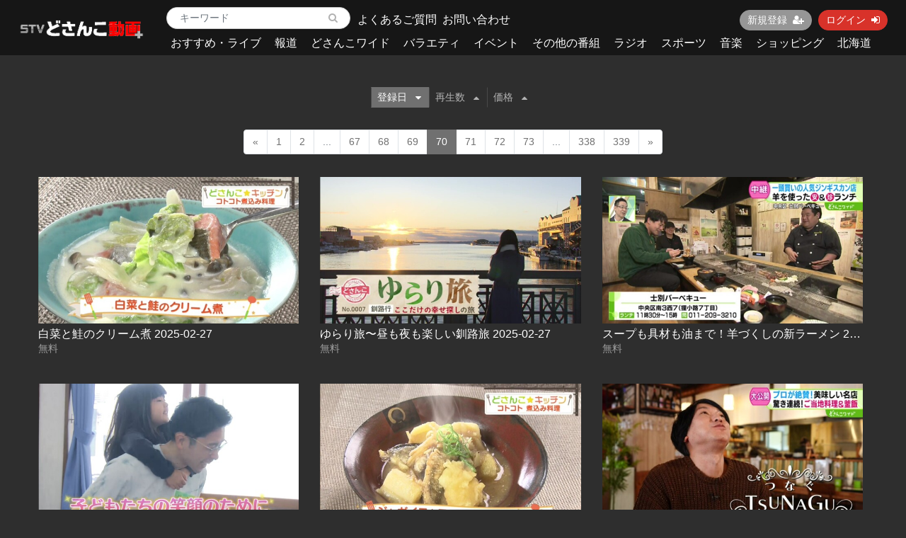

--- FILE ---
content_type: text/html; charset=UTF-8
request_url: https://mv.stv.jp/contents/search?s=di_s&o=d&page=70
body_size: 8770
content:
<!DOCTYPE html>
<html lang="ja">
    <head>
        <meta charset="utf-8">
        <title>検索結果 | ＳＴＶどさんこ動画＋</title>
        <meta name="viewport" content="width=device-width,initial-scale=1">
        <meta name="description" content="">

        <meta name="format-detection" content="telephone=no">
        <meta http-equiv="X-UA-Compatible" content="IE=edge">
        <link rel="icon" type="image/png" href="https://mv.stv.jp/file_upload/favicon.ico?ver=4.22.0">
        <link rel="apple-touch-icon" sizes="192x192" href="https://mv.stv.jp/file_upload/apple-touch-icon.png?ver=4.22.0" />
        <link rel="manifest" href="https://mv.stv.jp/manifest.json?ver=4.22.0">

                                    <meta property="og:type" content="article">
                        <meta property="og:title" content="検索結果 | ＳＴＶどさんこ動画＋">
            <meta property="og:site_name" content="ＳＴＶどさんこ動画＋">
            <meta property="og:description" content="">
            <meta property="og:url" content="https://mv.stv.jp/contents/search?o=d&amp;page=70&amp;s=di_s">
            <meta property="og:image" content="https://mv.stv.jp/file_upload/og_image.png?ver=4.22.0">
        
                    <meta name="twitter:card" content="summary">
            <meta name="twitter:title" content="検索結果 | ＳＴＶどさんこ動画＋">
            <meta name="twitter:site" content="ＳＴＶどさんこ動画＋">
            <meta name="twitter:description" content="">
            <meta name="twitter:url" content="https://mv.stv.jp/contents/search?o=d&amp;page=70&amp;s=di_s">
            <meta name="twitter:image" content="https://mv.stv.jp/file_upload/og_image.png?ver=4.22.0">
        
                    <link rel="stylesheet" href="https://mv.stv.jp/lib/slick/slick.css?ver=4.22.0">
            <link rel="stylesheet" href="https://mv.stv.jp/lib/slick/slick-theme.css?ver=4.22.0">
            <link rel="stylesheet" href="https://mv.stv.jp/file_upload/css/bootstrap/bootstrap.css?ver=4.22.0"> 
            <link rel="stylesheet" href="https://mv.stv.jp/css/font-awesome/font-awesome.css?ver=4.22.0">
            <link rel="stylesheet" href="https://mv.stv.jp/css/jq-ui/jquery-ui.min.css?ver=4.22.0">
            <link rel="stylesheet" href="https://mv.stv.jp/file_upload/css/color_pc.css?ver=4.22.0">
            <link rel="stylesheet" href="https://mv.stv.jp/file_upload/css/style_pc.css?ver=4.22.0">
            <link rel="stylesheet" href="https://mv.stv.jp/file_upload/css/icon_add.css?ver=4.22.0"> 
        
<!-- Google Tag Manager -->
<script>(function(w,d,s,l,i){w[l]=w[l]||[];w[l].push({'gtm.start':
new Date().getTime(),event:'gtm.js'});var f=d.getElementsByTagName(s)[0],
j=d.createElement(s),dl=l!='dataLayer'?'&l='+l:'';j.async=true;j.src=
'https://www.googletagmanager.com/gtm.js?id='+i+dl;f.parentNode.insertBefore(j,f);
})(window,document,'script','dataLayer','GTM-55S83TL');</script>
<!-- End Google Tag Manager -->

        <script>
            var Socialcast = {};
            Socialcast.csrfToken = "4qPUJjgic6YOURkznVBmi7uvp6sHrXVYSvs11GBE";
                                </script>
                    <!-- script -->
            <script src="https://mv.stv.jp/js/jquery-2.2.4.min.js?ver=4.22.0"></script>
            <script src="https://www.gstatic.com/firebasejs/5.5.7/firebase-app.js"></script>
            <script src="https://www.gstatic.com/firebasejs/5.5.7/firebase-messaging.js"></script>
            <script src="https://mv.stv.jp/js/modernizr-custom.js?ver=4.22.0"></script>
            <!-- slick -->
            <script src="https://mv.stv.jp/js/slick/slick.min.js?ver=4.22.0"></script>
            <!-- //slick -->
            <!-- tile.js -->
            <script src="https://mv.stv.jp/js/jquery.tile.min.js?ver=4.22.0"></script>
            <!-- //tile.js -->
            <!-- bootstrap -->
            <script src="https://mv.stv.jp/js/tether.min.js?ver=4.22.0"></script>
            <script src="https://mv.stv.jp/js/bootstrap.min.js?ver=4.22.0"></script>
            <!-- //bootstrap -->
            <!-- datepicker -->
            <script src="https://mv.stv.jp/js/jquery-ui.min.js?ver=4.22.0"></script>
            <script src="https://mv.stv.jp/js/datepicker-ja.js?ver=4.22.0"></script>
            <!-- //datepicker -->

            <script src="https://cdnjs.cloudflare.com/ajax/libs/jsviews/1.0.1/jsviews.min.js"></script>
            <script src="https://mv.stv.jp/js/moment.min.js?ver=4.22.0"></script>
            <script src="https://mv.stv.jp/file_upload/js/base.js?ver=4.22.0"></script>
            <script src="https://mv.stv.jp/js/app.js?ver=4.22.0"></script>
            <script src="https://mv.stv.jp/js/app.favorite.js?ver=4.22.0"></script>
            <script src="https://mv.stv.jp/js/app.comment.js?ver=4.22.0"></script>
            <script src="https://mv.stv.jp/js/app.watch-history.js?ver=4.22.0"></script>
            <script src="https://mv.stv.jp/js/app.pushSubscriber.js?ver=4.22.0"></script>
                        </head>
    <body id="page-contents-search">

<!-- Google Tag Manager (noscript) -->
<noscript><iframe src="https://www.googletagmanager.com/ns.html?id=GTM-55S83TL"
height="0" width="0" style="display:none;visibility:hidden"></iframe></noscript>
<!-- End Google Tag Manager (noscript) -->

        <!-- Modal -->
<div class="modal fade" id="modal-login" tabindex="-1" role="dialog" aria-labelledby="modal-label-login" aria-hidden="true">
    <div class="modal-dialog" role="document">
        <div class="modal-content">
            <div class="modal-header">
                <h5 class="modal-title" id="modal-label-login">ログイン</h5>
                <button type="button" class="close" data-dismiss="modal" aria-label="Close">
                    <span aria-hidden="true">&times;</span>
                </button>
            </div>
            <div class="modal-body">
                    
                <div class="box-section">
                        <form method="POST" action="https://mv.stv.jp/login" accept-charset="UTF-8" novalidate="novalidate"><input name="_token" type="hidden" value="4qPUJjgic6YOURkznVBmi7uvp6sHrXVYSvs11GBE">

                                    <div class="form-group"  >
    
    <label for="email" class="form-control-label marked required">メールアドレス</label>

        <input class="form-control" required="required" name="email" type="email" id="email">

    
            </div>
    
                                            <div class="form-group"  >
    
    <label for="password" class="form-control-label marked required">パスワード</label>

        <input class="form-control" required="required" name="password" type="password" id="password">

    
            </div>
    
                                

        <input class="form-control" name="redirect_to" type="hidden" value="https://mv.stv.jp/contents/search">

    

                                    <div class="btn-area-center"  >

<button class="btn btn-theme" type="submit">ログイン</button> 

    </div>

            
    </form>

                    <div class="btn-area-center">
                        <a class="btn" href="https://mv.stv.jp/password/reset">ログインできない方はこちら<i class="fa fa-angle-right" aria-hidden="true"></i></a>
                                                    <a class="btn" href="https://mv.stv.jp/entry?redirect_to=https%3A%2F%2Fmv.stv.jp%2Fcontents%2Fsearch">新規登録はこちら<i class="fa fa-angle-right" aria-hidden="true"></i></a>
                                            </div>
                </div>
                                            </div>
        </div>
    </div>
</div>
<!-- //Modal -->
        <div class="modal fade" id="modal-buy" tabindex="-1" role="dialog" aria-labelledby="modal-label-login" aria-hidden="true">
  <div class="modal-dialog" role="document">
    <div class="modal-content">
      <div class="modal-header">
        <h5 class="modal-title" id="modal-label-login">
          購入するには会員登録が必要です
        </h5>
        <button type="button" class="close" data-dismiss="modal" aria-label="Close">
          <span aria-hidden="true">&times;</span>
        </button>
      </div>
      <div class="modal-body">
        <div class="box-section">
          <div class="row">
                            <div class="col-lg-6">
                  <p class="text-center mb-0">未登録の方は、新規登録</p>
                  <div class="btn-area-center mt-0">
                    <a class="btn btn-accent" href="https://mv.stv.jp/entry">新規登録<i class="fa fa-user-plus" aria-hidden="true"></i></a>
                  </div>
                </div>
                <div class="col-lg-6">
                  <p class="text-center mb-0">会員の方はログイン</p>
                  <div class="btn-area-center mt-0">
                    <a class="btn btn-theme" href="https://mv.stv.jp/login">ログイン<i class="fa fa-sign-in" aria-hidden="true"></i></a>
                  </div>
                </div>
                      </div>
        </div>
      </div>
    </div>
  </div>
</div>
<!-- //Modal -->

                    <header class="box-header">
    <nav class="row">
        <div class="nav-inner col-md-2">
            <h1><a href="https://mv.stv.jp"><img src="https://mv.stv.jp/file_upload/img/logo.png?ver=4.22.0" alt="ＳＴＶどさんこ動画＋"></a></h1>
        </div>
        <div class="nav-inner col-md-10">
            <div class="container">
                <div class="row">
                  <div class="col-md-12">
                        <div class="box-search float-l">
                            <form class="form-inline" action="https://mv.stv.jp/contents/search">
                                <div class="input-group flex-nowrap align-items-center">
                                    <input class="form-control form-control-sm" name="q[keyword]" type="text" placeholder="キーワード">
                                    <input type="submit" value="&#xf002">
                                </div>
                            </form>
                        </div>
                        
                        <div class="float-l" style="height:100%;position:relative;">
                        	<div style="font-size:16px; position:absolute; top:50%; left:10px; transform:translate(0,-50%); width:250px;"><a href="https://mv.stv.jp/pub/question">よくあるご質問</a></div>
                            <div style="font-size:16px; position:absolute; top:50%; left:130px; transform:translate(0,-50%); width:250px;"><a href="https://mv.stv.jp/inquiry">お問い合わせ</a></div>
                        </div>

                        <ul class="global-nav-list text-right float-r btn-wrap">
                                                                                                <li><a class="btn btn-accent btn-sm" href="https://mv.stv.jp/entry">新規登録<i class="fa fa-user-plus" aria-hidden="true"></i></a></li>
                                                                <li><a class="btn btn-theme btn-sm" href="https://mv.stv.jp/login?redirect_to=https%3A%2F%2Fmv.stv.jp%2Fcontents%2Fsearch">ログイン<i class="fa fa-sign-in" aria-hidden="true"></i></a></li>
                            
                                                  </ul>
                      <!-- //row -->
                    </div>
                    <div class="col-md-12">
                        <ul class="global-nav-list global-nav clearfix">
                                                                                                                                                      <li>
                              <h2>
                                  <a href="https://mv.stv.jp/contents/category/osusumel">
                                      おすすめ・ライブ
                                  </a>
                              </h2>
                          </li>
                                                  <li>
                              <h2>
                                  <a href="https://mv.stv.jp/contents/category/hodo">
                                      報道
                                  </a>
                              </h2>
                          </li>
                                                  <li>
                              <h2>
                                  <a href="https://mv.stv.jp/contents/category/dosanko">
                                      どさんこワイド
                                  </a>
                              </h2>
                          </li>
                                                  <li>
                              <h2>
                                  <a href="https://mv.stv.jp/contents/category/variety">
                                      バラエティ
                                  </a>
                              </h2>
                          </li>
                                                  <li>
                              <h2>
                                  <a href="https://mv.stv.jp/contents/category/event">
                                      イベント
                                  </a>
                              </h2>
                          </li>
                                                  <li>
                              <h2>
                                  <a href="https://mv.stv.jp/contents/category/bangumi">
                                      その他の番組
                                  </a>
                              </h2>
                          </li>
                                                  <li>
                              <h2>
                                  <a href="https://mv.stv.jp/contents/category/radio">
                                      ラジオ
                                  </a>
                              </h2>
                          </li>
                                                  <li>
                              <h2>
                                  <a href="https://mv.stv.jp/contents/category/sports">
                                      スポーツ
                                  </a>
                              </h2>
                          </li>
                                                  <li>
                              <h2>
                                  <a href="https://mv.stv.jp/contents/category/music">
                                      音楽
                                  </a>
                              </h2>
                          </li>
                                                  <li>
                              <h2>
                                  <a href="https://mv.stv.jp/contents/category/shop">
                                      ショッピング
                                  </a>
                              </h2>
                          </li>
                                                  <li>
                              <h2>
                                  <a href="https://mv.stv.jp/contents/category/hokkaido">
                                      北海道
                                  </a>
                              </h2>
                          </li>
                                                </ul>
                    </div>
                </div>
                <!-- //row -->
            </div>
            <!-- // .container -->
        </div>
        <!-- // .nav-inner -->
    </nav>
</header>
        
            <main class="box-wrapper">
        


                
        <div class="container box-main">
            <div class="row">

                  
                <div class="col-12">
                    <div class="tile-inner">
                            <section class="box-section">
                
                <div class="box-sort">
                        <a class="btn icon active" href="https://mv.stv.jp/contents/search?s=di_s&o=a&page=70">登録日<i class="fa fa-caret-down"></i></a>
            
            <a class="btn icon" href="https://mv.stv.jp/contents/search?s=pc&o=d&page=70">再生数<i class="fa fa-caret-up"></i></a>
            
            <a class="btn icon" href="https://mv.stv.jp/contents/search?s=p&o=d&page=70">価格<i class="fa fa-caret-up"></i></a>
    </div>
        

                
                            <ul class="pagination justify-content-center">
                    <li class="page-item"><a class="page-link" href="https://mv.stv.jp/contents/search?s=di_s&amp;o=d&amp;page=69" rel="prev">&laquo;</a></li>
        
                                                                                <li class="page-item"><a class="page-link" href="https://mv.stv.jp/contents/search?s=di_s&amp;o=d&amp;page=1">1</a></li>
                                                                                <li class="page-item"><a class="page-link" href="https://mv.stv.jp/contents/search?s=di_s&amp;o=d&amp;page=2">2</a></li>
                                                                                    <li class="page-item disabled"><span class="page-link">...</span></li>
                                                                                            <li class="page-item"><a class="page-link" href="https://mv.stv.jp/contents/search?s=di_s&amp;o=d&amp;page=67">67</a></li>
                                                                                <li class="page-item"><a class="page-link" href="https://mv.stv.jp/contents/search?s=di_s&amp;o=d&amp;page=68">68</a></li>
                                                                                <li class="page-item"><a class="page-link" href="https://mv.stv.jp/contents/search?s=di_s&amp;o=d&amp;page=69">69</a></li>
                                                                                <li class="page-item active"><span class="page-link">70</span></li>
                                                                                <li class="page-item"><a class="page-link" href="https://mv.stv.jp/contents/search?s=di_s&amp;o=d&amp;page=71">71</a></li>
                                                                                <li class="page-item"><a class="page-link" href="https://mv.stv.jp/contents/search?s=di_s&amp;o=d&amp;page=72">72</a></li>
                                                                                <li class="page-item"><a class="page-link" href="https://mv.stv.jp/contents/search?s=di_s&amp;o=d&amp;page=73">73</a></li>
                                                                                    <li class="page-item disabled"><span class="page-link">...</span></li>
                                                                                            <li class="page-item"><a class="page-link" href="https://mv.stv.jp/contents/search?s=di_s&amp;o=d&amp;page=338">338</a></li>
                                                                                <li class="page-item"><a class="page-link" href="https://mv.stv.jp/contents/search?s=di_s&amp;o=d&amp;page=339">339</a></li>
                                                        
                    <li class="page-item"><a class="page-link" href="https://mv.stv.jp/contents/search?s=di_s&amp;o=d&amp;page=71" rel="next">&raquo;</a></li>
            </ul>

                
        
        
                    


                <div class="content-list row" id="">
        
                                                                            


<div class="content-list-item col-lg-4 col-md-6">
    <article>
        <a href="https://mv.stv.jp/contents/9165">
            <div class="content-thumbnail">
                <div class="content-thumbnail-box">
                    <div class="content-thumbnail-box-inner" style="background-image: url(https://mv.stv.jp/storage/generated/images/thumbnail/640x360/content-a6640ad0aca7033809ffa7165c3040f9-thumbnail.jpg?ts=);"></div>
                                    </div>
            </div>
        </a>
        <div class="content-info-box">
            <div class="js-tilefix">
                <h3 class="ttl-xs ellipsis"><a href="https://mv.stv.jp/contents/9165">白菜と鮭のクリーム煮 2025-02-27</a></h3>
                <div class="content-status-box">
                                                                            </div>
                <!-- //.content-status-box -->
                
                                                <div class="content-price" style="font-size:14px;">
                                            <span>無料</span>
                                    </div>
                <!-- //.content-price -->
            </div>
            <!-- .js-tilefix -->
                        <!-- //.box-contents-numbers -->
        </div>
        <!-- //.content-info-box -->
    </article>
</div>
<!-- //.content-list-item -->
                                                    


<div class="content-list-item col-lg-4 col-md-6">
    <article>
        <a href="https://mv.stv.jp/contents/9164">
            <div class="content-thumbnail">
                <div class="content-thumbnail-box">
                    <div class="content-thumbnail-box-inner" style="background-image: url(https://mv.stv.jp/storage/generated/images/thumbnail/640x360/content-92350dee085a781753d9301fea11d51c-thumbnail.jpg?ts=);"></div>
                                    </div>
            </div>
        </a>
        <div class="content-info-box">
            <div class="js-tilefix">
                <h3 class="ttl-xs ellipsis"><a href="https://mv.stv.jp/contents/9164">ゆらり旅〜昼も夜も楽しい釧路旅 2025-02-27</a></h3>
                <div class="content-status-box">
                                                                            </div>
                <!-- //.content-status-box -->
                
                                                <div class="content-price" style="font-size:14px;">
                                            <span>無料</span>
                                    </div>
                <!-- //.content-price -->
            </div>
            <!-- .js-tilefix -->
                        <!-- //.box-contents-numbers -->
        </div>
        <!-- //.content-info-box -->
    </article>
</div>
<!-- //.content-list-item -->
                                                    


<div class="content-list-item col-lg-4 col-md-6">
    <article>
        <a href="https://mv.stv.jp/contents/9163">
            <div class="content-thumbnail">
                <div class="content-thumbnail-box">
                    <div class="content-thumbnail-box-inner" style="background-image: url(https://mv.stv.jp/storage/generated/images/thumbnail/640x360/content-3d3103fc27ffaea9fcbaebd91c8fff07-thumbnail.jpg?ts=);"></div>
                                    </div>
            </div>
        </a>
        <div class="content-info-box">
            <div class="js-tilefix">
                <h3 class="ttl-xs ellipsis"><a href="https://mv.stv.jp/contents/9163">スープも具材も油まで！羊づくしの新ラーメン  2025-02-27</a></h3>
                <div class="content-status-box">
                                                                            </div>
                <!-- //.content-status-box -->
                
                                                <div class="content-price" style="font-size:14px;">
                                            <span>無料</span>
                                    </div>
                <!-- //.content-price -->
            </div>
            <!-- .js-tilefix -->
                        <!-- //.box-contents-numbers -->
        </div>
        <!-- //.content-info-box -->
    </article>
</div>
<!-- //.content-list-item -->
                                                    


<div class="content-list-item col-lg-4 col-md-6">
    <article>
        <a href="https://mv.stv.jp/contents/9162">
            <div class="content-thumbnail">
                <div class="content-thumbnail-box">
                    <div class="content-thumbnail-box-inner" style="background-image: url(https://mv.stv.jp/storage/generated/images/thumbnail/640x360/content-2191b602b73b93ec19da67d1b7e349c6-thumbnail.JPG?ts=);"></div>
                                    </div>
            </div>
        </a>
        <div class="content-info-box">
            <div class="js-tilefix">
                <h3 class="ttl-xs ellipsis"><a href="https://mv.stv.jp/contents/9162">子どもたちの笑顔のために～子育てパパサークル ここちち～</a></h3>
                <div class="content-status-box">
                                                                            </div>
                <!-- //.content-status-box -->
                
                                                <div class="content-price" style="font-size:14px;">
                                            <span>無料</span>
                                    </div>
                <!-- //.content-price -->
            </div>
            <!-- .js-tilefix -->
                        <!-- //.box-contents-numbers -->
        </div>
        <!-- //.content-info-box -->
    </article>
</div>
<!-- //.content-list-item -->
                                                    


<div class="content-list-item col-lg-4 col-md-6">
    <article>
        <a href="https://mv.stv.jp/contents/9160">
            <div class="content-thumbnail">
                <div class="content-thumbnail-box">
                    <div class="content-thumbnail-box-inner" style="background-image: url(https://mv.stv.jp/storage/generated/images/thumbnail/640x360/content-7867d6557b82ed3b5d61e6591a2a2fd3-thumbnail.jpg?ts=);"></div>
                                    </div>
            </div>
        </a>
        <div class="content-info-box">
            <div class="js-tilefix">
                <h3 class="ttl-xs ellipsis"><a href="https://mv.stv.jp/contents/9160">ジャガイモとコマイのこってり煮 2025-02-26</a></h3>
                <div class="content-status-box">
                                                                            </div>
                <!-- //.content-status-box -->
                
                                                <div class="content-price" style="font-size:14px;">
                                            <span>無料</span>
                                    </div>
                <!-- //.content-price -->
            </div>
            <!-- .js-tilefix -->
                        <!-- //.box-contents-numbers -->
        </div>
        <!-- //.content-info-box -->
    </article>
</div>
<!-- //.content-list-item -->
                                                    


<div class="content-list-item col-lg-4 col-md-6">
    <article>
        <a href="https://mv.stv.jp/contents/9159">
            <div class="content-thumbnail">
                <div class="content-thumbnail-box">
                    <div class="content-thumbnail-box-inner" style="background-image: url(https://mv.stv.jp/storage/generated/images/thumbnail/640x360/content-d04eb5de4d99080be674f159197a514a-thumbnail.jpg?ts=);"></div>
                                    </div>
            </div>
        </a>
        <div class="content-info-box">
            <div class="js-tilefix">
                <h3 class="ttl-xs ellipsis"><a href="https://mv.stv.jp/contents/9159">プロが認めるプロの味〜TSUNAGUつなぐ9  2025-02-26</a></h3>
                <div class="content-status-box">
                                                                            </div>
                <!-- //.content-status-box -->
                
                                                <div class="content-price" style="font-size:14px;">
                                            <span>無料</span>
                                    </div>
                <!-- //.content-price -->
            </div>
            <!-- .js-tilefix -->
                        <!-- //.box-contents-numbers -->
        </div>
        <!-- //.content-info-box -->
    </article>
</div>
<!-- //.content-list-item -->
                                                    


<div class="content-list-item col-lg-4 col-md-6">
    <article>
        <a href="https://mv.stv.jp/contents/9155">
            <div class="content-thumbnail">
                <div class="content-thumbnail-box">
                    <div class="content-thumbnail-box-inner" style="background-image: url(https://mv.stv.jp/storage/generated/images/thumbnail/640x360/content-c3c617a9b80b3ae1ebd868b0017cc349-thumbnail.jpg?ts=);"></div>
                                    </div>
            </div>
        </a>
        <div class="content-info-box">
            <div class="js-tilefix">
                <h3 class="ttl-xs ellipsis"><a href="https://mv.stv.jp/contents/9155">ときめき野菜通信〜いまが旬の極上野菜“復活するネギ”とは！？ 2025-02-25</a></h3>
                <div class="content-status-box">
                                                                            </div>
                <!-- //.content-status-box -->
                
                                                <div class="content-price" style="font-size:14px;">
                                            <span>無料</span>
                                    </div>
                <!-- //.content-price -->
            </div>
            <!-- .js-tilefix -->
                        <!-- //.box-contents-numbers -->
        </div>
        <!-- //.content-info-box -->
    </article>
</div>
<!-- //.content-list-item -->
                                                    


<div class="content-list-item col-lg-4 col-md-6">
    <article>
        <a href="https://mv.stv.jp/contents/9154">
            <div class="content-thumbnail">
                <div class="content-thumbnail-box">
                    <div class="content-thumbnail-box-inner" style="background-image: url(https://mv.stv.jp/storage/generated/images/thumbnail/640x360/content-1c330c47cabfad26af32d6249919ecb8-thumbnail.jpg?ts=);"></div>
                                    </div>
            </div>
        </a>
        <div class="content-info-box">
            <div class="js-tilefix">
                <h3 class="ttl-xs ellipsis"><a href="https://mv.stv.jp/contents/9154">今日から第2弾！初出店＆限定の味がいっぱい！全国の厳選美味が大集合！ 2025-02-25</a></h3>
                <div class="content-status-box">
                                                                            </div>
                <!-- //.content-status-box -->
                
                                                <div class="content-price" style="font-size:14px;">
                                            <span>無料</span>
                                    </div>
                <!-- //.content-price -->
            </div>
            <!-- .js-tilefix -->
                        <!-- //.box-contents-numbers -->
        </div>
        <!-- //.content-info-box -->
    </article>
</div>
<!-- //.content-list-item -->
                                                    


<div class="content-list-item col-lg-4 col-md-6">
    <article>
        <a href="https://mv.stv.jp/contents/9153">
            <div class="content-thumbnail">
                <div class="content-thumbnail-box">
                    <div class="content-thumbnail-box-inner" style="background-image: url(https://mv.stv.jp/storage/generated/images/thumbnail/640x360/content-76908ab39c07d85c0b3693ce5d700771-thumbnail.JPG?ts=);"></div>
                                    </div>
            </div>
        </a>
        <div class="content-info-box">
            <div class="js-tilefix">
                <h3 class="ttl-xs ellipsis"><a href="https://mv.stv.jp/contents/9153">2025年2月23日OA　どさんこワイドにちようび　「冬の遠軽満喫旅」</a></h3>
                <div class="content-status-box">
                                                                            </div>
                <!-- //.content-status-box -->
                
                                                <div class="content-price" style="font-size:14px;">
                                            <span>無料</span>
                                    </div>
                <!-- //.content-price -->
            </div>
            <!-- .js-tilefix -->
                        <!-- //.box-contents-numbers -->
        </div>
        <!-- //.content-info-box -->
    </article>
</div>
<!-- //.content-list-item -->
                                                    


<div class="content-list-item col-lg-4 col-md-6">
    <article>
        <a href="https://mv.stv.jp/contents/9102">
            <div class="content-thumbnail">
                <div class="content-thumbnail-box">
                    <div class="content-thumbnail-box-inner" style="background-image: url(https://mv.stv.jp/storage/generated/images/thumbnail/640x360/content-ff1d4796fe85a21ba86081db7bf2196b-thumbnail.jpg?ts=);"></div>
                                    </div>
            </div>
        </a>
        <div class="content-info-box">
            <div class="js-tilefix">
                <h3 class="ttl-xs ellipsis"><a href="https://mv.stv.jp/contents/9102">１×８いこうよ！　＃1162　2025年2月9日放送</a></h3>
                <div class="content-status-box">
                                                                <span class="tag premium">見放題コース</span>
                                                        </div>
                <!-- //.content-status-box -->
                
                                                <div class="content-price" style="font-size:14px;">
                                    </div>
                <!-- //.content-price -->
            </div>
            <!-- .js-tilefix -->
                        <!-- //.box-contents-numbers -->
        </div>
        <!-- //.content-info-box -->
    </article>
</div>
<!-- //.content-list-item -->
                                                    


<div class="content-list-item col-lg-4 col-md-6">
    <article>
        <a href="https://mv.stv.jp/contents/9152">
            <div class="content-thumbnail">
                <div class="content-thumbnail-box">
                    <div class="content-thumbnail-box-inner" style="background-image: url(https://mv.stv.jp/storage/generated/images/thumbnail/640x360/content-db27a2459bbd1a02bc74db649d9759bd-thumbnail.jpg?ts=);"></div>
                                    </div>
            </div>
        </a>
        <div class="content-info-box">
            <div class="js-tilefix">
                <h3 class="ttl-xs ellipsis"><a href="https://mv.stv.jp/contents/9152">サバと大豆のトマト煮 2025-02-25</a></h3>
                <div class="content-status-box">
                                                                            </div>
                <!-- //.content-status-box -->
                
                                                <div class="content-price" style="font-size:14px;">
                                            <span>無料</span>
                                    </div>
                <!-- //.content-price -->
            </div>
            <!-- .js-tilefix -->
                        <!-- //.box-contents-numbers -->
        </div>
        <!-- //.content-info-box -->
    </article>
</div>
<!-- //.content-list-item -->
                                                    


<div class="content-list-item col-lg-4 col-md-6">
    <article>
        <a href="https://mv.stv.jp/contents/9151">
            <div class="content-thumbnail">
                <div class="content-thumbnail-box">
                    <div class="content-thumbnail-box-inner" style="background-image: url(https://mv.stv.jp/storage/generated/images/thumbnail/640x360/content-b1b14f09e876174212e19b14fa8fed64-thumbnail.jpg?ts=);"></div>
                                    </div>
            </div>
        </a>
        <div class="content-info-box">
            <div class="js-tilefix">
                <h3 class="ttl-xs ellipsis"><a href="https://mv.stv.jp/contents/9151">野菜たっぷりカレーポトフ 2025-02-24</a></h3>
                <div class="content-status-box">
                                                                            </div>
                <!-- //.content-status-box -->
                
                                                <div class="content-price" style="font-size:14px;">
                                            <span>無料</span>
                                    </div>
                <!-- //.content-price -->
            </div>
            <!-- .js-tilefix -->
                        <!-- //.box-contents-numbers -->
        </div>
        <!-- //.content-info-box -->
    </article>
</div>
<!-- //.content-list-item -->
                        
                        

        </div>


                <ul class="pagination justify-content-center">
                    <li class="page-item"><a class="page-link" href="https://mv.stv.jp/contents/search?s=di_s&amp;o=d&amp;page=69" rel="prev">&laquo;</a></li>
        
                                                                                <li class="page-item"><a class="page-link" href="https://mv.stv.jp/contents/search?s=di_s&amp;o=d&amp;page=1">1</a></li>
                                                                                <li class="page-item"><a class="page-link" href="https://mv.stv.jp/contents/search?s=di_s&amp;o=d&amp;page=2">2</a></li>
                                                                                    <li class="page-item disabled"><span class="page-link">...</span></li>
                                                                                            <li class="page-item"><a class="page-link" href="https://mv.stv.jp/contents/search?s=di_s&amp;o=d&amp;page=67">67</a></li>
                                                                                <li class="page-item"><a class="page-link" href="https://mv.stv.jp/contents/search?s=di_s&amp;o=d&amp;page=68">68</a></li>
                                                                                <li class="page-item"><a class="page-link" href="https://mv.stv.jp/contents/search?s=di_s&amp;o=d&amp;page=69">69</a></li>
                                                                                <li class="page-item active"><span class="page-link">70</span></li>
                                                                                <li class="page-item"><a class="page-link" href="https://mv.stv.jp/contents/search?s=di_s&amp;o=d&amp;page=71">71</a></li>
                                                                                <li class="page-item"><a class="page-link" href="https://mv.stv.jp/contents/search?s=di_s&amp;o=d&amp;page=72">72</a></li>
                                                                                <li class="page-item"><a class="page-link" href="https://mv.stv.jp/contents/search?s=di_s&amp;o=d&amp;page=73">73</a></li>
                                                                                    <li class="page-item disabled"><span class="page-link">...</span></li>
                                                                                            <li class="page-item"><a class="page-link" href="https://mv.stv.jp/contents/search?s=di_s&amp;o=d&amp;page=338">338</a></li>
                                                                                <li class="page-item"><a class="page-link" href="https://mv.stv.jp/contents/search?s=di_s&amp;o=d&amp;page=339">339</a></li>
                                                        
                    <li class="page-item"><a class="page-link" href="https://mv.stv.jp/contents/search?s=di_s&amp;o=d&amp;page=71" rel="next">&raquo;</a></li>
            </ul>

    
    </section>
    
	        <section id="search-section" class="box-section">
        <h1 class="ttl-lg">検索</h1>
        <div class="box-form card">
                <form method="GET" action="https://mv.stv.jp/contents/search" accept-charset="UTF-8" novalidate="novalidate">



                        <div class="form-group"  >
    
    <label for="q[keyword]" class="form-control-label">キーワードで探す</label>

        <input class="form-control" placeholder="キーワードを入力" name="q[keyword]" type="text" value="" id="q[keyword]">

    
            </div>
    
                        <div class="form-group"  >
    
    <label for="q[category_id]" class="form-control-label">カテゴリで探す</label>

        <select class="form-control" id="q[category_id]" name="q[category_id]"><option value="" selected="selected">カテゴリを選択</option><option value="6">おすすめ・ライブ</option><option value="43">おすすめ・ライブ &gt; おすすめ</option><option value="56">おすすめ・ライブ &gt; ライブ配信・ライブカメラ・天気</option><option value="2">報道</option><option value="39">報道 &gt; ニュース</option><option value="82">報道 &gt; ＳＴＶニュース蔵出しアーカイブ</option><option value="3">どさんこワイド</option><option value="49">どさんこワイド &gt; どさんこワイド 特集企画</option><option value="81">どさんこワイド &gt; どさんこワイド 中継</option><option value="4">どさんこワイド &gt; どさんこ☆キッチン</option><option value="80">どさんこワイド &gt; どさんこネイチャー</option><option value="52">どさんこワイド &gt; 島太星の北海道のお仕事トコトン体験記</option><option value="61">どさんこワイド &gt; どさんこワイド30周年 農業高校ウィーク</option><option value="17">どさんこワイド &gt; どさんこワイド朝 番外編</option><option value="10">バラエティ</option><option value="79">バラエティ &gt; オズブラウン</option><option value="8">バラエティ &gt; １×８いこうよ！　</option><option value="9">バラエティ &gt; ブギウギ専務</option><option value="55">バラエティ &gt; ハレバレティモンディ</option><option value="7">バラエティ &gt; 熱烈！ホットサンド！</option><option value="5">イベント</option><option value="72">イベント &gt; イベント</option><option value="30">その他の番組</option><option value="57">その他の番組 &gt; 札幌ふるさと再発見</option><option value="83">その他の番組 &gt; 週末ゴホウビ</option><option value="78">その他の番組 &gt; どさんこWEEKEND</option><option value="70">その他の番組 &gt; ドキュメンタリー</option><option value="51">その他の番組 &gt; 明石英一郎のAチャンネル</option><option value="64">その他の番組 &gt; My Power Foods</option><option value="46">その他の番組 &gt; アナキャン ～キャンプはじめました～</option><option value="69">その他の番組 &gt; 真夜中のイイね♡</option><option value="33">その他の番組 &gt; ジョシスタあいく的</option><option value="23">その他の番組 &gt; ОＡ終わった？</option><option value="59">その他の番組 &gt; しろっぷのモーニングショー</option><option value="45">ラジオ</option><option value="16">ラジオ &gt; 木村洋二チャンネル</option><option value="11">スポーツ</option><option value="73">スポーツ &gt; スポーツ</option><option value="63">スポーツ &gt; eスポーツ</option><option value="13">音楽</option><option value="26">音楽 &gt; 北海道アンダースカイ</option><option value="14">ショッピング</option><option value="41">ショッピング &gt; どさんこ市場</option><option value="58">ショッピング &gt; カタログ　リフォーム特集</option><option value="65">ショッピング &gt; カタログ　雑貨特集</option><option value="71">ショッピング &gt; ラジオホームショップ</option><option value="15">北海道</option><option value="76">北海道 &gt; 防災</option><option value="75">北海道 &gt; STV創立65周年記念【ぼうさいお絵かきですよ！】</option><option value="74">北海道 &gt; STV創立65周年記念【KAKAR ～アイヌ文化を紡ぐ～】</option><option value="18">北海道 &gt; 北の駅舎物語</option><option value="66">北海道 &gt; きっとだれかと話したくなるアイヌ文化</option><option value="62">北海道 &gt; オムニバス北海道</option></select>

    
            </div>
    
                        <div class="form-group"  >
    

<div>
                    
    
    
    <input class="choice-field" id="q_type_single" name="q[type]" type="radio" value="single">

            <label for="q_type_single" class="form-check-label">単体動画</label>
    

    
                
    
    
    <input class="choice-field" id="q_type_set" name="q[type]" type="radio" value="set">

            <label for="q_type_set" class="form-check-label">セット動画</label>
    

    
    
    
            </div>
    </div>

                        <div class="form-group"  >
    

<div>
                    
    
    
    <input class="choice-field" id="q_limit_type_0" name="q[limit_type]" type="radio" value="0">

            <label for="q_limit_type_0" class="form-check-label">制限なし</label>
    

    
                
    
    
    <input class="choice-field" id="q_limit_type_1" name="q[limit_type]" type="radio" value="1">

            <label for="q_limit_type_1" class="form-check-label">会員のみ</label>
    

    
                
    
    
    <input class="choice-field" id="q_limit_type_2" name="q[limit_type]" type="radio" value="2">

            <label for="q_limit_type_2" class="form-check-label">有料</label>
    

    
                
    
    
    <input class="choice-field" id="q_limit_type_3" name="q[limit_type]" type="radio" value="3">

            <label for="q_limit_type_3" class="form-check-label">月額会員のみ</label>
    

    
    
    
            </div>
    </div>

                <div class="btn-area-center"  >


    <button class="btn btn-cancel" type="reset">リセット</button> 
    <button class="btn btn-theme" type="submit">検索する</button> 


    </div>

            

    </form>

        </div>
    </section>
    	
                <div style="text-align:center;margin-top:20px;margin-bottom:20px;">
            <script async src="https://pagead2.googlesyndication.com/pagead/js/adsbygoogle.js"></script>
            <!-- PC_どさんこ動画プラス_下部 -->
            <ins class="adsbygoogle"
                 style="display:block"
                 data-ad-client="ca-pub-9610894685233822"
                 data-ad-slot="4367078708"
                 data-ad-format="auto"
                 data-full-width-responsive="true"></ins>
            <script>
                 (adsbygoogle = window.adsbygoogle || []).push({});
            </script>
        </div>
                        </div>
                </div>
            </div>
        </div>
    </main>

                    <footer class="box-footer">
    <a id="toTopBtn" href="#"><i class="fa fa-chevron-up"></i></a>
    <nav class="container">
        <ul>
            <li><a href="https://mv.stv.jp/pub/agreement">利用規約</a></li>
            <li><a href="https://mv.stv.jp/pub/ascp">特定商取引法に基づく表記</a></li>
            <li><a href="http://stv.jp/info/privacy/index.html" target=”_blank” >プライバシーポリシー</a></li>
            <li><a href="https://mv.stv.jp/pub/syttemrequirements">動作推奨環境</a></li>
                                    <li><a href="https://twitter.com/mv_dosanko" target="_blank">X(旧Twitter)</a></li>
        </ul>
    </nav>
    
    <div class="box-img">
        <div style="text-align:center;display:inline-block;">
          <div style="float:left; margin:0 15px;display:flex;text-align: left;">
          <img style="float:left;width:50px;height:50px;margin-right:5px;" src="/file_upload/img/bnr_jasrac.jpg" alt="JASRAC許諾番号">
          <p style="white-space: nowrap;line-height:1.0;padding:0;margin:auto;">JASRAC許諾番号<br/>第9008657013Y45038号<br>　</p>
          </div>
          <div style="float:left; margin:0 15px;display:flex;text-align: left;">
          <img style="float:left;width:50px;height:50px;margin-right:5px;" src="/file_upload/img/bnr_nextone.png" alt="NexTone許諾番号">
          <p style="white-space: nowrap;line-height:1.0;padding:0;margin:auto;">NexTone許諾番号<br/>ID000006602<br/>ID000006605</p>      
          </div>
          <br style="clear:both;">
        </div>
    </div>
    
    <div class="box-copyright">
        <a href="https://www.stv.jp/" target="_blank"><small>&copy; STV The Sapporo Television Broadcasting Co.,Ltd.</small></a>
    </div>
</footer>        
    </body>
</html>


--- FILE ---
content_type: text/html; charset=utf-8
request_url: https://www.google.com/recaptcha/api2/aframe
body_size: -84
content:
<!DOCTYPE HTML><html><head><meta http-equiv="content-type" content="text/html; charset=UTF-8"></head><body><script nonce="bbVhG01TMYxUgKzEB5JPiA">/** Anti-fraud and anti-abuse applications only. See google.com/recaptcha */ try{var clients={'sodar':'https://pagead2.googlesyndication.com/pagead/sodar?'};window.addEventListener("message",function(a){try{if(a.source===window.parent){var b=JSON.parse(a.data);var c=clients[b['id']];if(c){var d=document.createElement('img');d.src=c+b['params']+'&rc='+(localStorage.getItem("rc::a")?sessionStorage.getItem("rc::b"):"");window.document.body.appendChild(d);sessionStorage.setItem("rc::e",parseInt(sessionStorage.getItem("rc::e")||0)+1);localStorage.setItem("rc::h",'1769862358274');}}}catch(b){}});window.parent.postMessage("_grecaptcha_ready", "*");}catch(b){}</script></body></html>

--- FILE ---
content_type: application/javascript
request_url: https://mv.stv.jp/js/app.js?ver=4.22.0
body_size: 2759
content:
$(window).on('pageshow', function(){
//fire foxでは、history backの際にイベントリスナーがキャッシュにより
//呼ばれないため、送信ボタンを押すことができない。
//これを解決するためにsubmittedをfalseにしている。
  $('form.single-post').data('submitted', false);
})

$(function(){
  $('a[data-confirm="true"]').on('click', function(e){
    e.preventDefault();
    if (!window.confirm($(this).data('confirmMessage')))
    {
      e.stopImmediatePropagation();
    }
  });

  $('a[data-post="true"]').on('click', function(e){
    e.preventDefault();
    
    if (!$(this).data('submitted')) {

      $(this).data('submitted', true);

      var $form = $('<form />').attr({
            method: 'POST',
            action: $(this).attr('href')
          });

      $form.append($('<input>').attr({
        type: 'hidden',
        name: '_token'
      }).val(Socialcast.csrfToken));

      $form.appendTo('body');

      $form.submit();
    }
  })

  $('.comment-block').commentBlock();

  $('form.single-post').on('submit', function(e){
      if ($(this).data('submitted')) {
        e.preventDefault();  
      }
      $(this).data('submitted', true);
  });

  $('[data-favorite]').favoriteButton();
  $('[data-favorite]').tooltip({
      trigger: 'click'
  });
  
  $('[data-watch-progress]').watchProgress();

  $('input, textarea, select, checkbox', $('.form-group.has-danger')).addClass('is-invalid');

  if (Modernizr.touchevents){
    if (Modernizr.inputtypes.date){
      $('input[data-datepicker]').attr('type', 'date').css({height: '2.375rem'}).removeAttr('data-datepicker');
    }
  }
  else {
      $('input[data-datepicker]').attr('type', 'text');
  }

  $('input[data-datepicker]').datepicker({
    changeYear:true,
    changeMonth:true,
    dateFormat:'yy-mm-dd',
    yearRange: '1900:'+(new Date().getFullYear() + 5)
  });

  $(document).on('shown.bs.tooltip', function (e) {
      setTimeout(function () {
          $(e.target).tooltip('hide');
      }, 1000);
  });
  
  $('#modal-buy').on('show.bs.modal', function (e) {
      var $button    = $(e.relatedTarget);
      var redirectTo = $button.data('redirectTo');

      $('a', this).each(function(){
          $(this).data('originalHref', $(this).attr('href'));
          $(this).attr('href', $(this).attr('href')+'?redirect_to='+encodeURIComponent(redirectTo));
      })
  });

  $('#modal-buy').on('hide.bs.modal', function (e) {
      $('a', this).each(function(){
          $(this).attr('href', $(this).data('originalHref'));
      })
  });

  $('button[type="reset"]').on('click', function(){
    $form = $(this).closest('form');
    $form.find('input[type="text"]').attr('value', '');
    $form.find('select > option').removeAttr('selected');
    $form.find('input[type="radio"], checkbox').removeAttr('checked');
  });

  $.addJavascript('https://www.google.com/recaptcha/api.js?onload=onLoadReCaptcha&render=explicit');
});

function onLoadReCaptcha() {
  $('div.g-recaptcha').each(function(){
        var self = this;
        var form = $(this).closest('form');

        grecaptcha.render(this, {
            sitekey: $(this).data('sitekey'),
            callback: function() {
                $('button[type="submit"]', form).prop('disabled', false);
            }
        })
  });
}

$.extend({
    apiCall: function (options) {
        if ('apiToken' in Socialcast) {
            if (typeof options.headers == 'undefined') {
                options.headers = {};
            }

            options.headers['X-Socialcast-Api-Token'] = Socialcast.apiToken;
        }

        return $.ajax(options); 
    },
    addJavascript: function (src) {
        var srcList = $('script').map(function(){return $(this).attr('src')}).get();

        if (-1 == $.inArray(src, srcList)) {
            var tag = document.createElement('script');
            tag.src = src;
            var firstScriptTag = document.getElementsByTagName('script')[0];
            firstScriptTag.parentNode.insertBefore(tag, firstScriptTag);

            return $(tag);
        }
    },
    addStylesheet: function (href) {
        var hrefList = $('link[rel="stylesheet"]').map(function(){return $(this).attr('href')}).get();

        if (-1 == $.inArray(href, hrefList)) {
            $tag = $('<link rel="stylesheet"></link>').attr('href', href);

            $('head').append($tag);

            return $tag;
        }
    }
})

$.views.converters({
  nl2br: function(text) {
    return text.replace(/\r\n/g, "<br />")
               .replace(/(\r|\n)/g, "<br />")
               ;
  },
  format_duration: function (duration) {
      const hour         = Math.floor(duration/1000/3600)
      const minitues     = ('00' + Math.floor((duration/1000%3600)/60)).slice(-2)
      const seconds      = ('00' + Math.floor(duration/1000%60)).slice(-2)
      const milliseconds = ('000' + duration%1000).slice(-3)

      if (hour) {
          return hour + ':' + minitues + ':' + seconds
      }
      else {
          return minitues + ':' + seconds
      }
  },
  number_format: function(num, decimals)
  {
      var _decimals = decimals | 0;
      var _shift = Math.pow(10, _decimals);
      var _floor = Math.floor(num * _shift) / _shift;
      var _integerPart = Math.floor(_floor);
      var _decimalPart = (_floor.toString().split('.').length > 1) ? _floor.toString().split('.')[1] : '';
      var _num = Math.abs(_integerPart).toString().split(/(?=(?:\d{3})+$)/).join();
  
      if (_decimals > 0) {
          var zeroStr = '';
          for (var i = 0; i < _decimals; i ++) zeroStr += '0';
          _num += '.' + (zeroStr + _decimalPart).slice(-_decimals);
      }
  
      return (num < 0) ? ('-' + _num) : _num;
  },
  date_format: function (dtString, format) {
      var datetime = moment(dtString);

      return datetime.format(format);
  },
  trim_text: function (text, length) {
      var text = text || '';
      var length = length || 10;
      text = text.replace(/\r\n/g, '');

      return text.length > length ? text.slice(0, length)+"…" : text;
  }
});

(function(){
    var scrollBottomEvent = window.document.createEvent('UIEvents');
    scrollBottomEvent.initUIEvent('scrollBottom', true, false, window, 1);
    window.document.addEventListener('scroll', function() {
        var body = window.document.body;
        var html = window.document.documentElement;
        var scrollTop    = body.scrollTop || html.scrollTop;
        var scrollBottom = html.scrollHeight - html.clientHeight - scrollTop;

        if ( scrollBottom <= html.clientHeight*0.2 ) {
            window.document.dispatchEvent( scrollBottomEvent );
        }
    });
})();
